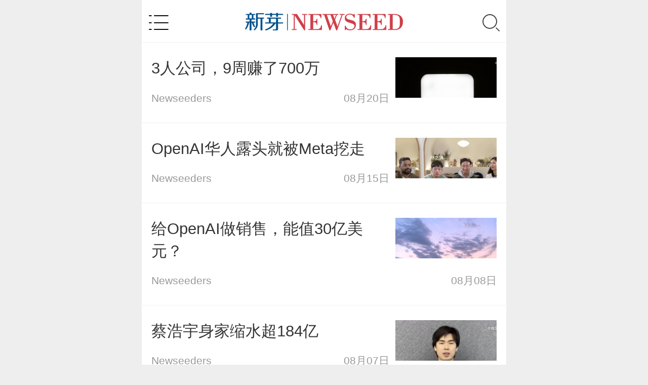

--- FILE ---
content_type: text/html; charset=utf-8
request_url: https://m.newseed.cn/news/t6-p1
body_size: 5239
content:
<!DOCTYPE html><html data-dpr="1"><head><meta http-equiv="Content-Type" content="text/html; charset=utf-8"/><title>硅谷_硅谷资讯|新芽</title><meta property="og:image" name="ogimage"/><meta content="硅谷频道提供最新最热的硅谷资讯及硅谷资讯，同时还提供创业者及投资人的硅谷资讯。" name="description"/><meta content="硅谷，最新，最热，资讯" name="keywords"/><meta name="viewport" content="width=device-width, initial-scale=1.0, maximum-scale=1.0, user-scalable=no" /><meta name="format-detection" content="telephone=no" /><link rel="shortcut icon" href="https://static.pedaily.cn/app/newseed/favicon.ico" type="image/x-icon" /><link rel="apple-touch-icon" href="https://static.pedaily.cn/app/newseed/touch-icon-iphone.png" /><link rel="apple-touch-icon" sizes="72x72" href="https://static.pedaily.cn/app/newseed/touch-icon-ipad.png" /><link rel="apple-touch-icon" sizes="114x114" href="https://static.pedaily.cn/app/newseed/touch-icon-iphone-retina.png" /><link rel="apple-touch-icon" sizes="144x144" href="https://static.pedaily.cn/app/newseed/touch-icon-ipad-retina.png" /><link href="https://m.newseed.cn/head/css/swiper-3.4.1.min.css" rel="stylesheet" type="text/css" media="all"/><link href="//at.alicdn.com/t/c/font_350582_0npo5keutv1o.css" rel="stylesheet" type="text/css" media="all"/><link href="https://m.newseed.cn/head/css/m.default.css" rel="stylesheet" type="text/css" media="all"/><script type="text/javascript" src="https://static.pedaily.cn/js/jquery-1.8.3.min.js"></script><script type="text/javascript" src="https://m.newseed.cn/head/js/request.js"></script><script type="text/javascript">var Dpr = 1,uAgent = window.navigator.userAgent;var isIOS = uAgent.match(/iphone/i);var isYIXIN = uAgent.match(/yixin/i);var is2345 = uAgent.match(/Mb2345/i);var ishaosou = uAgent.match(/mso_app/i);var isSogou = uAgent.match(/sogoumobilebrowser/ig);var isLiebao = uAgent.match(/liebaofast/i);var isGnbr = uAgent.match(/GNBR/i);function resizeRoot() {var wWidth = (screen.width > 0) ? (window.innerWidth >= screen.width || window.innerWidth == 0) ? screen.width :window.innerWidth : window.innerWidth,wDpr, wFsize;var wHeight = (screen.height > 0) ? (window.innerHeight >= screen.height || window.innerHeight == 0) ?screen.height : window.innerHeight : window.innerHeight;if (window.devicePixelRatio) {wDpr = window.devicePixelRatio;} else {wDpr = isIOS ? wWidth > 818 ? 3 : wWidth > 480 ? 2 : 1 : 1;}if (isIOS) {wWidth = screen.width;wHeight = screen.height;}if (wWidth > wHeight) {wWidth = wHeight;}wFsize = wWidth > 1080 ? 144 : wWidth / 7.5;wFsize = wFsize > 32 ? wFsize : 32;window.screenWidth_ = wWidth;if (isYIXIN || is2345 || ishaosou || isSogou || isLiebao || isGnbr) { setTimeout(function () {wWidth = (screen.width > 0) ? (window.innerWidth >= screen.width || window.innerWidth == 0) ?screen.width : window.innerWidth : window.innerWidth;wHeight = (screen.height > 0) ? (window.innerHeight >= screen.height || window.innerHeight ==0) ? screen.height : window.innerHeight : window.innerHeight;wFsize = wWidth > 1080 ? 144 : wWidth / 7.5;wFsize = wFsize > 32 ? wFsize : 32;document.getElementsByTagName('html')[0].style.fontSize = wFsize + 'px';}, 500);} else {document.getElementsByTagName('html')[0].style.fontSize = wFsize + 'px';}}resizeRoot();</script></head><body class=news-list-page><div class="layerbox"><!--头部--><div class="user-panel" id="user-panel"><div class="open-nav-ul"><ul><li><a href="http://m.newseed.cn/news">资讯</a></li><li><a href="http://m.newseed.cn/">首页</a></li><li><a href="http://m.newseed.cn/quicklook">快看</a></li><li><a href="http://m.newseed.cn/album">专集</a></li></ul><ul><li>数据</li><li><a href="http://m.newseed.cn/project">找项目</a></li><li><a href="http://m.newseed.cn/investor">找投资</a></li><li><a href="http://m.newseed.cn/vc">投资机构</a></li><li><a href="http://m.newseed.cn/events">近期活动</a></li></ul><ul><li>学院</li><li><a href="http://m.newseed.cn/qa">创业问答</a></li><li><a href="http://m.newseed.cn/baike">创业百科</a></li><li><a href="http://m.newseed.cn/note">创业笔记</a></li><li><a href="http://m.newseed.cn/doc">创业文库</a></li></ul></div><div class="login-panel" id="login-panel"><a href="http://m.newseed.cn/login" class="login">登录</a><a href="http://m.newseed.cn/signup" class="register">注册</a></div><div class="down-app"><a href="http://newseed.pedaily.cn/appdown.aspx?fromid=18">下载新芽App，阅读更多创业资讯</a></div></div><!--个人中心end--><!--弹出搜索start--><div class="search-panel" id="search-panel-open"><div class="search-input-group"><input type="text" id="search_key" placeholder="请输入关键词" class="form-control search-text top-search-key"><input type="hidden" id="searchselectdis"><button class="icon btn btn-search top-search-btn" id="search_btn" type="submit"><i class="iconfont icon-search"></i></button></div><div class="search-map"><div class="box-map"><div class="box-plate"><h3><span class="line">热门搜索</span></h3></div><div class="map-list"><!--PE-Slice:6215-start--><a onclick="javascript:_TopSearch.search(this)" value="创业">创业</a><a onclick="javascript:_TopSearch.search(this)" value="海上鲜">海上鲜</a><a onclick="javascript:_TopSearch.search(this)" value="微赛">微赛</a><a onclick="javascript:_TopSearch.search(this)" value="体育">体育</a><a onclick="javascript:_TopSearch.search(this)" value="虾米">虾米</a><a onclick="javascript:_TopSearch.search(this)" value="o2o">o2o</a><a onclick="javascript:_TopSearch.search(this)" value="idg">idg</a><a onclick="javascript:_TopSearch.search(this)" value="经纬">经纬</a><a onclick="javascript:_TopSearch.search(this)" value="创新工场">创新工场</a><a onclick="javascript:_TopSearch.search(this)" value="p2p">p2p</a><a onclick="javascript:_TopSearch.search(this)" value="产品经理">产品经理</a><a onclick="javascript:_TopSearch.search(this)" value="微信">微信</a><a onclick="javascript:_TopSearch.search(this)" value="君联资本">君联资本</a><a onclick="javascript:_TopSearch.search(this)" value="早期投资">早期投资</a><a onclick="javascript:_TopSearch.search(this)" value="众筹">众筹</a><!--PE-Slice:6215-end--></div></div></div><div class="search-close"><i class="iconfont icon-close" id="search-close"></i></div></div><!--弹出搜索end--><!--top-bar-start--><div class="top-bar"><div class="nav-button"><i class="iconfont icon-category"></i></div><div class="logo-box" id="logo-box"><a href="/"><img src="http://pic2.pedaily.cn/17/201707/20170712@241172.png"></a></div><div class="top-search-box"><a href="javascript:void(0);" class="search-box" id="top-search"><i class="iconfont icon-search"></i></a></div></div><!--top-bar-end--><!--头部end--><!--header-end--><div class="box-item-list"><div class="news-list" id="news-list"><ul><li><a href="https://m.newseed.cn/news/1376153" class="title"><div class="img "><img src="https://static.pedaily.cn/newseed/head/images/noimages.png" data-src="https://pic2.pedaily.cn/23/202304/20230429@63689443c600.jpg" alt="3人公司，9周赚了700万"></div><div class="info"><h3>3人公司，9周赚了700万</h3><div class="tag"><span class="author">Newseeders</span><span class="dot">·</span><time class="date">2025-08-20 16:03</time></div></div></a></li><li><a href="https://m.newseed.cn/news/1376116" class="title"><div class="img "><img src="https://static.pedaily.cn/newseed/head/images/noimages.png" data-src="https://pic2.pedaily.cn/25/202508/2025815134948263254c600.png" alt="OpenAI华人露头就被Meta挖走"></div><div class="info"><h3>OpenAI华人露头就被Meta挖走</h3><div class="tag"><span class="author">Newseeders</span><span class="dot">·</span><time class="date">2025-08-15 13:48</time></div></div></a></li><li><a href="https://m.newseed.cn/news/1376048" class="title"><div class="img "><img src="https://static.pedaily.cn/newseed/head/images/noimages.png" data-src="https://pic2.pedaily.cn/23/202302/20230223143917721772.jpg" alt="给OpenAI做销售，能值30亿美元？"></div><div class="info"><h3>给OpenAI做销售，能值30亿美元？</h3><div class="tag"><span class="author">Newseeders</span><span class="dot">·</span><time class="date">2025-08-08 08:21</time></div></div></a></li><li><a href="https://m.newseed.cn/news/1376028" class="title"><div class="img "><img src="https://static.pedaily.cn/newseed/head/images/noimages.png" data-src="https://pic2.pedaily.cn/23/202304/20230429@63691943c600.png" alt="蔡浩宇身家缩水超184亿"></div><div class="info"><h3>蔡浩宇身家缩水超184亿</h3><div class="tag"><span class="author">Newseeders</span><span class="dot">·</span><time class="date">2025-08-07 14:21</time></div></div></a></li><li><a href="https://m.newseed.cn/news/1375952" class="title"><div class="img "><img src="https://static.pedaily.cn/newseed/head/images/noimages.png" data-src="https://pic2.pedaily.cn/23/202302/20230223143931453145.jpg" alt="170亿，谷歌收编了Windsurf"></div><div class="info"><h3>170亿，谷歌收编了Windsurf</h3><div class="tag"><span class="author">极客公园</span><span class="dot">·</span><time class="date">2025-07-14 16:38</time></div></div></a></li><li><a href="https://m.newseed.cn/news/1375029" class="title"><div class="img "><img src="https://static.pedaily.cn/newseed/head/images/noimages.png" data-src="https://pic2.pedaily.cn/24/202411/20241120151016271627.jpg" alt="Cresta完成1.25亿美元D轮融资，嘉加资本出手"></div><div class="info"><h3>Cresta完成1.25亿美元D轮融资，嘉加资本出手</h3><div class="tag"><span class="author">Newseeders</span><span class="dot">·</span><time class="date">2024-11-20 14:14</time></div></div></a></li><li><a href="https://m.newseed.cn/news/1374986" class="title"><div class="img "><img src="https://static.pedaily.cn/newseed/head/images/noimages.png" data-src="https://pic2.pedaily.cn/my21/a421.jpg" alt="「硅谷教父」如何造王？"></div><div class="info"><h3>「硅谷教父」如何造王？</h3><div class="tag"><span class="author">Newseeders</span><span class="dot">·</span><time class="date">2024-11-14 14:23</time></div></div></a></li><li><a href="https://m.newseed.cn/news/1373662" class="title"><div class="img "><img src="https://static.pedaily.cn/newseed/head/images/noimages.png" data-src="https://pic2.pedaily.cn/24/202404/20240418@733705.jpg" alt="a16z完成72亿美元基金筹集，主要用于 AI 产业"></div><div class="info"><h3>a16z完成72亿美元基金筹集，主要用于 AI 产业</h3><div class="tag"><span class="author">Newseeders</span><span class="dot">·</span><time class="date">2024-04-18 09:35</time></div></div></a></li><li><a href="https://m.newseed.cn/news/1373410" class="title"><div class="img "><img src="https://static.pedaily.cn/newseed/head/images/noimages.png" data-src="https://pic2.pedaily.cn/23/202312/20231207@705170.jpg" alt="中国天才少女硅谷创业，半年估值超10亿"></div><div class="info"><h3>中国天才少女硅谷创业，半年估值超10亿</h3><div class="tag"><span class="author">Newseeders</span><span class="dot">·</span><time class="date">2023-12-07 10:03</time></div></div></a></li><li><a href="https://m.newseed.cn/news/1373405" class="title"><div class="img "><img src="https://static.pedaily.cn/newseed/head/images/noimages.png" data-src="https://pic2.pedaily.cn/my21/a658.jpg" alt="​错过了3万亿的苹果，你还有特斯拉"></div><div class="info"><h3>​错过了3万亿的苹果，你还有特斯拉</h3><div class="tag"><span class="author">Newseeders</span><span class="dot">·</span><time class="date">2023-12-07 09:57</time></div></div></a></li><li><a href="https://m.newseed.cn/news/1373368" class="title"><div class="img "><img src="https://static.pedaily.cn/newseed/head/images/noimages.png" data-src="https://pic2.pedaily.cn/my21/a274.jpg" alt="硅谷AI新星横空出世，「父凭女贵」在A股上演"></div><div class="info"><h3>硅谷AI新星横空出世，「父凭女贵」在A股上演</h3><div class="tag"><span class="author">Newseeders</span><span class="dot">·</span><time class="date">2023-12-01 09:49</time></div></div></a></li><li><a href="https://m.newseed.cn/news/1373343" class="title"><div class="img "><img src="https://static.pedaily.cn/newseed/head/images/noimages.png" data-src="https://pic2.pedaily.cn/my21/a603.jpg" alt="硅谷精英都爱的Allbirds为何飞得艰难？"></div><div class="info"><h3>硅谷精英都爱的Allbirds为何飞得艰难？</h3><div class="tag"><span class="author">Newseeders</span><span class="dot">·</span><time class="date">2023-11-29 09:32</time></div></div></a></li></ul></div><div class="page-list page"><div class="pagenum"><span class="current">1</span><a href="https://m.newseed.cn/news/t6-p2">2</a><a href="https://m.newseed.cn/news/t6-p3">3</a><a href="https://m.newseed.cn/news/t6-p4">4</a><a href="https://m.newseed.cn/news/t6-p5">5</a><a href="https://m.newseed.cn/news/t6-p6">6</a><a href="https://m.newseed.cn/news/t6-p7">7</a><a href="https://m.newseed.cn/news/t6-p8">8</a><a href="https://m.newseed.cn/news/t6-p9">9</a><a href="https://m.newseed.cn/news/t6-p10">10</a><a href="https://m.newseed.cn/news/t6-p2" class="next">下一页</a></div></div><div class="news-loadmore"><a id="loadmore" href="javascript:void(0)" class="loadmore" data-totalpage="20" data-pagesize="10" data-search="https://m.newseed.cn/news/t6-p1" data-pageindex="1" data-controlsid="news-list">加载更多...</a></div></div><script type="text/javascript">$(function() {if (_VisitLog) {_VisitLog.add(7, 0, 1);}});</script><!--底部start--><div class="box-scoll" id="box-scoll"></div><script type="text/javascript">document.write('<div class="web-hide hide app-download-bottom"><span class="app-download-close"><i class="iconfont icon-close"></i></span><a href="http://www.newseed.cn/appdown.aspx?fromid=18" target="_blank"><img src="https://pic2.pedaily.cn/17/201710/20171031@286906.png" alt=""></a></div>');</script><script type="text/javascript" src="https://res.wx.qq.com/open/js/jweixin-1.0.0.js"></script><script type="text/javascript" src="https://m.newseed.cn/layer/layer.js"></script><script type="text/javascript" src="/head/js/lockr.js"></script><script type="text/javascript" src="https://m.newseed.cn/head/js/base64.min.js"></script><script type="text/javascript" src="https://static.pedaily.cn/head/js/form.validate.js"></script><script type="text/javascript" src="https://static.pedaily.cn/head/js/sha1.js"></script><script type="text/javascript" src="https://m.newseed.cn/head/js/m.common.js"></script><script type="text/javascript" src="https://m.newseed.cn/head/js/swiper-3.4.1.jquery.min.js"></script><script>wxshare();</script><link href="https://static.pedaily.cn/head/css/share2016.css" rel="stylesheet" type="text/css" media="all"/><script>var _hmt = _hmt || [];(function() {var hm = document.createElement("script");hm.src = "//hm.baidu.com/hm.js?25919c38fb62b67cfb40d17ce3348508";var s = document.getElementsByTagName("script")[0]; s.parentNode.insertBefore(hm, s);})();</script><script>var _hmt = _hmt || [];(function() {var hm = document.createElement("script");hm.src = "https://hm.baidu.com/hm.js?155833ecab8e70af6f2498f897bd8616";var s = document.getElementsByTagName("script")[0]; s.parentNode.insertBefore(hm, s);})();</script><script type="text/javascript">var _gaq = _gaq || [];_gaq.push(['_setAccount', 'UA-3500607-3']);_gaq.push(['_setDomainName', '.newseed.cn']);_gaq.push(['_trackPageview']);(function() {var ga = document.createElement('script'); ga.type = 'text/javascript'; ga.async = true;ga.src = ('https:' == document.location.protocol ? 'https://ssl' : 'http://www') + '.google-analytics.com/ga.js';var s = document.getElementsByTagName('script')[0]; s.parentNode.insertBefore(ga, s);})();</script><!--底部end--></div></body></html>